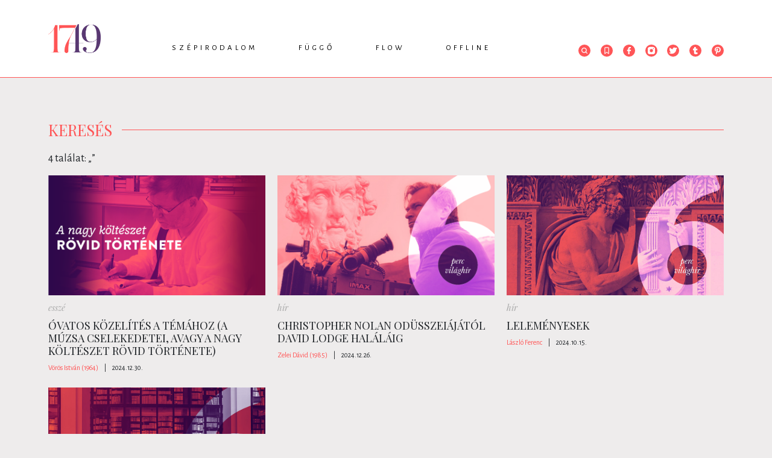

--- FILE ---
content_type: text/html; charset=UTF-8
request_url: https://1749.hu/kereses?tag=homerosz
body_size: 5556
content:
<!doctype html>
<html class="html" lang="hu">
<!-- HEAD START -->
<head>
    <meta charset="utf-8">
<meta name="format-detection" content="telephone=no">
<meta name="viewport" content="width=device-width, initial-scale=1, shrink-to-fit=no">
<meta name="title" content="Keresés - 1749">

<title>Keresés - 1749</title>

<meta http-equiv="X-UA-Compatible" content="IE=edge">
<meta name="viewport" content="width=device-width, initial-scale=1">
<meta name='language' content='HU'>
<meta name="description" content="">
<meta name="keywords" content="">
<meta name="robots" content="index, follow">

<meta property="og:locale" class="meta" content="hu_HU">
<meta property="og:site_name" content="1749">
<meta property="og:type" content="article">
<meta property="og:title" content="Keresés - 1749">
<meta property="og:description" content="">
<meta property="og:url" content="https://1749.hu/kereses?tag=homerosz">
<meta property="og:image" content="https://1749.hu/img/logo.png">
<meta property="og:image:width" content="600"/>
<meta property="og:image:height" content="315"/>
<meta property="og:image:secure_url" content="https://1749.hu/img/logo.png"/>
<meta property="fb:app_id" content="0">
<meta name="twitter:title" content="Keresés - 1749">
<meta name="twitter:card" content="">
<meta name="twitter:description" content="">
<meta name="twitter:image" content="https://1749.hu/img/logo.png">

<!-- Web Application Manifest -->
<link rel="manifest" href="https://1749.hu/manifest.json">
<!-- Chrome for Android theme color -->
<meta name="theme-color" content="#000000">

<!-- Add to homescreen for Chrome on Android -->
<meta name="mobile-web-app-capable" content="yes">
<meta name="application-name" content="1749">
<link rel="icon" sizes="512x512" href="/img/icons/icon-512x512.png">

<!-- Add to homescreen for Safari on iOS -->
<meta name="apple-mobile-web-app-capable" content="yes">

<meta name="apple-mobile-web-app-title" content="1749">
<link rel="apple-touch-icon" href="/img/icons/icon-512x512.png">

<!-- Tile for Win8 -->
<meta name="msapplication-TileColor" content="#ffffff">
<meta name="msapplication-TileImage" content="/img/icons/icon-512x512.png">
    <!-- FAVICONS START -->
    <link rel="icon" type="image/x-icon" href="https://1749.hu/favicon.ico">
    <!-- FAVICONS END -->
    <!-- GLOBAL STYLES -->
    <!-- Custom styles for this template -->
<link href="https://fonts.googleapis.com/css?family=Playfair+Display:700,900" rel="stylesheet">
<!-- Custom styles for this template -->
<link rel="stylesheet" type="text/css" href="/css/app.css?id=4a61e991d92d232325ba" as="style">
<link href="https://unpkg.com/aos@2.3.1/dist/aos.css" rel="stylesheet">
    <!-- GLOBAL STYLES -->
    <!-- Google Tag Manager -->






<!-- End Google Tag Manager -->

<!-- Google tag (gtag.js) -->
<script async src="https://www.googletagmanager.com/gtag/js?id=G-ENE1KX8WZG"></script>
<script>
  window.dataLayer = window.dataLayer || [];
  function gtag(){dataLayer.push(arguments);}
  gtag('js', new Date());

  gtag('config', 'G-ENE1KX8WZG');
</script>
</head>
<!-- HEAD END -->
<!-- BODY START -->
<body class="body">
    <!-- Load Facebook SDK for JavaScript -->
<div id="fb-root"></div>
<script async defer crossorigin="anonymous" src="https://connect.facebook.net/hu_HU/sdk.js#xfbml=1&version=v5.0&appId=1235720503224531&autoLogAppEvents=1"></script>    <div id="app" >

            <!-- HEADER START -->
<header class="header-fixed">
    <div class="container">
        <div class="row">
            <div class="col-lg-12">
                                <div class="header-wrapper">
                    <div class="text-center py-4">
                        <a href="/">
                            <img src="https://1749.hu/img/1749_logo.png" alt="" class="lazy">
                        </a>
                    </div>
                    <nav class="nav">
                        <ul class="nav-menu">
                                        <li>
            <a href="https://1749.hu/szepirodalom">Szépirodalom</a>
            <div class="nav-dropdown-container">
                <ul class="nav-dropdown">
                    
                                                                        <li><a href="https://1749.hu/szepirodalom/intro">Intro</a></li>
                    
                                                                        <li><a href="https://1749.hu/szepirodalom/vers">Vers</a></li>
                    
                                                                        <li><a href="https://1749.hu/szepirodalom/proza">Próza</a></li>
                    
                                                                        <li><a href="https://1749.hu/szepirodalom/drama">Dráma</a></li>
                                    </ul>
            </div>
        </li>
                                <li>
            <a href="https://1749.hu/fuggo">Függő</a>
            <div class="nav-dropdown-container">
                <ul class="nav-dropdown">
                    
                                                                        <li><a href="https://1749.hu/fuggo/essze">Esszé</a></li>
                    
                                                                        <li><a href="https://1749.hu/fuggo/kritika">Kritika</a></li>
                    
                                                                        <li><a href="https://1749.hu/fuggo/tanulmany">Tanulmány</a></li>
                    
                                                                        <li><a href="https://1749.hu/fuggo/podcast">Podcast</a></li>
                                    </ul>
            </div>
        </li>
                                <li>
            <a href="https://1749.hu/flow">Flow</a>
            <div class="nav-dropdown-container">
                <ul class="nav-dropdown">
                    
                                                                        <li><a href="https://1749.hu/flow/hir">Hír</a></li>
                    
                                                                        <li><a href="https://1749.hu/flow/interju">Interjú</a></li>
                    
                                                                        <li><a href="https://1749.hu/flow/muhelynaplo">Műhelynapló</a></li>
                    
                                                                        <li><a href="https://1749.hu/flow/ikszek">Ikszek</a></li>
                    
                                                                        <li><a href="https://1749.hu/flow/toplista">Toplista</a></li>
                                    </ul>
            </div>
        </li>
                                <li>
            <a href="https://1749.hu/offline">Offline</a>
            <div class="nav-dropdown-container">
                <ul class="nav-dropdown">
                    
                                                                        <li><a href="https://1749.hu/offline/1749-konyvek">1749 könyvek</a></li>
                    
                                                                        <li><a href="https://1749.hu/offline/rendezvenyek">Rendezvények</a></li>
                                    </ul>
            </div>
        </li>
                            </ul>

                                </nav>
                    <div class="header-icons">
                        <ul>
                            <li class="header-search">
     <form class="" id="form_header_search" action="https://1749.hu/kereses" method="GET">
         <div class="header-search-input">
             <span class="search-icon"><svg class="" xmlns="http://www.w3.org/2000/svg" xmlns:xlink="http://www.w3.org/1999/xlink" width="20" height="20" viewBox="0 0 20 20">
    <defs>
        <path id="prefix__a" d="M0 0L10.237 0 10.237 10.255 0 10.255z"/>
    </defs>
    <g fill="none" fill-rule="evenodd">
        <circle cx="10" cy="10" r="10" fill="#FF5557"/>
        <g transform="translate(5 5)">
            <mask id="prefix__b" fill="#fff">
                <use xlink:href="#prefix__a"/>
            </mask>
            <path fill="#FFF" d="M4.424 7.526c-1.71 0-3.1-1.391-3.1-3.101s1.39-3.102 3.1-3.102c1.71 0 3.101 1.392 3.101 3.102s-1.39 3.1-3.1 3.1zm3.546-.49c.576-.773.88-1.672.88-2.611C8.85 1.985 6.863 0 4.423 0 1.985 0 0 1.985 0 4.425c0 2.439 1.985 4.424 4.424 4.424.94 0 1.838-.303 2.61-.877l2.272 2.283.931-.94-2.267-2.28z" mask="url(#prefix__b)"/>
        </g>
    </g>
</svg></span>
             <input class="form-control" type="text"  name="search" placeholder="Keresés" aria-label="Keresés">
         </div>
    </form>

</li>

                                        <li><a href="https://1749.hu/konyvjelzoim"><svg class="" xmlns="http://www.w3.org/2000/svg" width="20" height="20" viewBox="0 0 20 20">
    <g fill="none" fill-rule="evenodd">
        <circle cx="10" cy="10" r="10" fill="#FF5557"/>
        <path fill="#FFF" stroke="#FFF" stroke-width=".4" d="M7.156 14.409l2.656-2.094c.113-.09.263-.09.376 0l2.656 2.094V5.625c0-.214-.14-.375-.328-.375H7.484c-.187 0-.328.16-.328.375v8.784zm-.359 1.09c-.169-.019-.298-.181-.297-.376V5.625c0-.617.445-1.125.984-1.125h5.032c.54 0 .984.508.984 1.125v9.498c0 .208-.146.376-.327.377-.068 0-.134-.024-.19-.068L10 13.081l-2.984 2.351c-.064.051-.141.075-.219.066h0z"/>
    </g>
</svg></a></li>
                            <li><a href="https://www.facebook.com/1749online" target="_blank"><svg class="" id="Layer_1" xmlns="http://www.w3.org/2000/svg" viewBox="0 0 20 20" width="20" height="20">
    <circle class="cls-1" cx="10" cy="10" r="10" fill="#ff5557"/>
    <path fill="#fff" class="cls-2"
          d="M12.84,8.49h-2V7.07c0-.65.17-1.08,1.1-1.08h.85a.32.32,0,0,0,.32-.33V4.23a.32.32,0,0,0-.32-.32H11.38A2.68,2.68,0,0,0,8.52,6.85V8.49H7.16a.32.32,0,0,0-.33.32v1.7a.32.32,0,0,0,.32.32H8.53v5.26h2.3V10.83h1.82a.32.32,0,0,0,.32-.29l.2-1.69a.32.32,0,0,0-.32-.36"/>
</svg></a></li>
                            <li><a href="https://www.instagram.com/1749online/?hl=hu" target="_blank"><svg class="" id="Layer_1" xmlns="http://www.w3.org/2000/svg" viewBox="0 0 20 20" width="20" height="20">
    <circle class="cls-1" cx="10" cy="10" r="10" fill="#ff5557"/>
    <path fill="#fff" class="cls-2"
          d="M16.1,10.78c0-.27,0-.54,0-.81V7.17a3,3,0,0,0-.61-1.85,3.61,3.61,0,0,0-3-1.46h-5a3.64,3.64,0,0,0-1.7.39,3.2,3.2,0,0,0-1.89,3v5.51a3,3,0,0,0,.54,1.75,3.54,3.54,0,0,0,3,1.54c1.26,0,2.55,0,3.79,0h1.38A3.69,3.69,0,0,0,14,15.77a3.29,3.29,0,0,0,2.07-3.11C16.1,12,16.1,11.4,16.1,10.78ZM13.85,7.12a.75.75,0,0,1-.52.22.77.77,0,0,1-.72-.78A.8.8,0,0,1,12.84,6a.73.73,0,0,1,.5-.21.77.77,0,0,1,.74.79A.81.81,0,0,1,13.85,7.12Z"/>
    <path fill="#ff5557" class="cls-1" d="M11.9,11.81a2.65,2.65,0,0,1-1.89.78h0A2.62,2.62,0,1,1,12.67,10,2.59,2.59,0,0,1,11.9,11.81Z"/>
</svg></a></li>
                            <li><a href="https://twitter.com/1749online" target="_blank"><svg class="" id="Layer_1" xmlns="http://www.w3.org/2000/svg" viewBox="0 0 20 20" width="20" height="20">
    <circle class="cls-1" cx="10" cy="10" r="10" fill="#ff5557"/>
    <path fill="#fff" class="cls-2"
          d="M12.38,4.8A2.78,2.78,0,0,0,9.46,7.63v.13A7,7,0,0,1,5.11,5.4a.42.42,0,0,0-.33-.16h0a.46.46,0,0,0-.34.21,2.78,2.78,0,0,0-.09,2.71l-.12.05A.44.44,0,0,0,4,8.58v0a2.82,2.82,0,0,0,1,2.12.43.43,0,0,0-.08.42,2.83,2.83,0,0,0,1.58,1.72A4.81,4.81,0,0,1,4,13.25H3.94a.44.44,0,0,0-.23.81A7.73,7.73,0,0,0,7.83,15.2a7.1,7.1,0,0,0,5.52-2.38,7.47,7.47,0,0,0,1.87-4.9V7.83a5.44,5.44,0,0,0,1.19-1.21.45.45,0,0,0,.08-.26.43.43,0,0,0-.42-.43H16a3.29,3.29,0,0,0,.17-.39A.44.44,0,0,0,16,5.08a.42.42,0,0,0-.49,0,4.37,4.37,0,0,1-1.23.48,2.85,2.85,0,0,0-1.9-.72Z"/>
</svg></a></li>
                            <li><a href="https://www.tumblr.com/blog/1749online" target="_blank"><svg class="" id="Layer_1" xmlns="http://www.w3.org/2000/svg" viewBox="0 0 20 20" width="20" height="20">
<!--    <defs>-->
<!--        <style>.cls-1{fill:#ff5557;}.cls-2{fill:#fff;}</style>-->
<!--    </defs>-->
    <circle class="cls-1" cx="10" cy="10" r="10" fill="#ff5557"/>
    <path fill="#fff" class="cls-2"
          d="M10.64,16.09c-2,0-3-.94-3-2.89V9.39H6.24a.2.2,0,0,1-.2-.2V7a.19.19,0,0,1,.07-.15.17.17,0,0,1,.15,0,1.5,1.5,0,0,0,1.09-.39,2.93,2.93,0,0,0,.72-2.25.21.21,0,0,1,.21-.2H10.5a.2.2,0,0,1,.21.2V6.75h2.43a.2.2,0,0,1,.21.2V9.19a.2.2,0,0,1-.21.2H10.71v2.69a1,1,0,0,0,.3.86c.22.16.58.14,1.07,0h0a5.59,5.59,0,0,0,.52-.22.22.22,0,0,1,.28.08l1,1.83a.23.23,0,0,1,0,.26A5.64,5.64,0,0,1,10.64,16.09Zm1.51-3Z"/>
</svg></a></li>
                            <li><a href="https://hu.pinterest.com/1749online" target="_blank"><svg class="" id="Layer_1" xmlns="http://www.w3.org/2000/svg" viewBox="0 0 20 20" width="20" height="20">
    <circle class="cls-1" cx="10" cy="10" r="10" fill="#ff5557"/>
    <path fill="#fff" class="cls-2"
          d="M10.16,3.85C6.62,3.85,5,6.21,5,8.4a3,3,0,0,0,1.51,2.8.39.39,0,0,0,.35,0A.32.32,0,0,0,7,11s0-.17.09-.31l.12-.51a.49.49,0,0,0-.09-.38,2.5,2.5,0,0,1-.38-1.35A2.94,2.94,0,0,1,10,5.5a2.72,2.72,0,0,1,2.94,2.73c0,1.79-.91,3.09-2.16,3.09A1,1,0,0,1,10,11a.81.81,0,0,1-.15-.71c.08-.3.18-.62.28-.93h0a5.5,5.5,0,0,0,.35-1.5A1.12,1.12,0,0,0,9.31,6.62,1.76,1.76,0,0,0,7.76,8.56,2.73,2.73,0,0,0,8,9.65c-.12.5-.74,3-.86,3.5a8.18,8.18,0,0,0,0,2.71.27.27,0,0,0,.21.22h.06A.27.27,0,0,0,7.65,16,9.54,9.54,0,0,0,8.9,13.6c.07-.22.25-.91.37-1.34a2.43,2.43,0,0,0,1.63.6c2.33,0,4.09-2,4.09-4.66A4.52,4.52,0,0,0,10.16,3.85Z"/>
</svg></a></li>
                        </ul>
                    </div>
                </div>
                            </div>
        </div>
    </div>
</header>
<!-- HEADER END -->

        <!-- MAIN START -->
        <main role="main" class="main-container">
            
<div class="container">
    <div class="row">
        <div class="col-lg-12">
            <div class="section-title">
                <span>Keresés</span>
            </div>
            <div class="search-results">
                4 találat: „<label>  </label>”</div>
        </div>
    </div>
</div>

<div class="container">
    <div class="row">
            <div class="col-lg-4">
        <div class="card  mb-4 position-relative">
                <a href="https://1749.hu/fuggo/essze/voros-istvan-sorozata.html">
            <img class="card-img-top lazy mb-2" src="https://1749.hu/file/slides/2/27191/1749_essze_12_13_de.png" alt="">
        </a>
                <div class="card-category font-italic mb-2">
        <a href="https://1749.hu/fuggo/essze">esszé</a>
    </div>
        <div class="card-body position-relative">
        <h5 class="card-title text-uppercase">Óvatos közelítés a témához (A múzsa cselekedetei, avagy a nagy költészet rövid története)</h5>


                <a href="https://1749.hu/fuggo/essze/voros-istvan-sorozata.html" class="stretched-link"></a>
    </div>
    <div class="card-info">
                            <span class="author"><a href="https://1749.hu/szerzo/voros-istvan-1964">Vörös István (1964)</a></span>
            <span class="spacing">|</span>
                                                <span class="date">2024.12.30.</span>
    </div>
</div>
    </div>
    <div class="col-lg-4">
        <div class="card  mb-4 position-relative">
                <a href="https://1749.hu/flow/hir/christopher-nolan-odusszeiajatol-david-lodge-halalaig.html">
            <img class="card-img-top lazy mb-2" src="https://1749.hu/file/slides/2/27275/1749_6_perc_01_07_du.png" alt="">
        </a>
                <div class="card-category font-italic mb-2">
        <a href="https://1749.hu/flow/hir">hír</a>
    </div>
        <div class="card-body position-relative">
        <h5 class="card-title text-uppercase">Christopher Nolan Odüsszeiájától David Lodge haláláig</h5>


                <a href="https://1749.hu/flow/hir/christopher-nolan-odusszeiajatol-david-lodge-halalaig.html" class="stretched-link"></a>
    </div>
    <div class="card-info">
                            <span class="author"><a href="https://1749.hu/szerzo/zelei-david-1985">Zelei Dávid (1985)</a></span>
            <span class="spacing">|</span>
                                                <span class="date">2024.12.26.</span>
    </div>
</div>
    </div>
    <div class="col-lg-4">
        <div class="card  mb-4 position-relative">
                <a href="https://1749.hu/flow/hir/6-perc-vilaghir-19.html">
            <img class="card-img-top lazy mb-2" src="https://1749.hu/file/slides/2/26935/1749_6_perc_10_15_du.jpg" alt="">
        </a>
                <div class="card-category font-italic mb-2">
        <a href="https://1749.hu/flow/hir">hír</a>
    </div>
        <div class="card-body position-relative">
        <h5 class="card-title text-uppercase">Leleményesek</h5>


                <a href="https://1749.hu/flow/hir/6-perc-vilaghir-19.html" class="stretched-link"></a>
    </div>
    <div class="card-info">
                            <span class="author"><a href="https://1749.hu/szerzo/laszlo-ferenc">László Ferenc</a></span>
            <span class="spacing">|</span>
                                                <span class="date">2024.10.15.</span>
    </div>
</div>
    </div>
    <div class="col-lg-4">
        <div class="card  mb-4 position-relative">
                <a href="https://1749.hu/flow/hir/eposzi-seregszemle.html">
            <img class="card-img-top lazy mb-2" src="https://1749.hu/file/slides/2/24287/6_perc_vilaghir_british_library_1.jpg" alt="">
        </a>
                <div class="card-category font-italic mb-2">
        <a href="https://1749.hu/flow/hir">hír</a>
    </div>
        <div class="card-body position-relative">
        <h5 class="card-title text-uppercase">Eposzi seregszemle</h5>


                <a href="https://1749.hu/flow/hir/eposzi-seregszemle.html" class="stretched-link"></a>
    </div>
    <div class="card-info">
                            <span class="author"><a href="https://1749.hu/szerzo/laszlo-ferenc">László Ferenc</a></span>
            <span class="spacing">|</span>
                                                <span class="date">2023.09.26.</span>
    </div>
</div>
    </div>

<div class="container">
    <div class="row">
        <div class="col-lg-12">
            <div class="d-flex justify-content-center my-5">
                
            </div>
        </div>
    </div>
</div>
        </div>
</div>

        </main>
        <!-- MAIN END -->

        <!-- MODALS START -->
        
        <!-- MODALS END -->

        <!-- FOOTER -->
        <footer>
    <div class="container">
        <div class="row">
            <div class="col-lg-12">
                <div class="d-flex justify-content-between">
                    <a href="https://1749.hu">
                        <img src="https://1749.hu/img/1749_logo.png" alt="">
                    </a>
                    <ul class="list-inline">
        
    <li class="list-inline-item"><a href="https://1749.hu/rolunk">Rólunk</a></li>
        
    <li class="list-inline-item"><a href="https://1749.hu/impresszum">Impresszum</a></li>
        
    <li class="list-inline-item"><a href="https://1749.hu/kapcsolat">Kapcsolat</a></li>
        
    <li class="list-inline-item"><a href="https://1749.hu/adatvedelmi-nyilatkozat">Adatvédelmi nyilatkozat</a></li>
</ul>

                                <ul class="list-inline">
                        <li class="list-inline-item mr-2">
                            <a href="https://www.facebook.com/1749online/" target="_blank"><svg class="" id="Layer_1" xmlns="http://www.w3.org/2000/svg" viewBox="0 0 20 20" width="20" height="20">
    <circle class="cls-1" cx="10" cy="10" r="10" fill="#ff5557"/>
    <path fill="#fff" class="cls-2"
          d="M12.84,8.49h-2V7.07c0-.65.17-1.08,1.1-1.08h.85a.32.32,0,0,0,.32-.33V4.23a.32.32,0,0,0-.32-.32H11.38A2.68,2.68,0,0,0,8.52,6.85V8.49H7.16a.32.32,0,0,0-.33.32v1.7a.32.32,0,0,0,.32.32H8.53v5.26h2.3V10.83h1.82a.32.32,0,0,0,.32-.29l.2-1.69a.32.32,0,0,0-.32-.36"/>
</svg></a>
                        </li>
                        <li class="list-inline-item mr-2">
                            <a href="https://www.instagram.com/1749online/?hl=hu" target="_blank"><svg class="" id="Layer_1" xmlns="http://www.w3.org/2000/svg" viewBox="0 0 20 20" width="20" height="20">
    <circle class="cls-1" cx="10" cy="10" r="10" fill="#ff5557"/>
    <path fill="#fff" class="cls-2"
          d="M16.1,10.78c0-.27,0-.54,0-.81V7.17a3,3,0,0,0-.61-1.85,3.61,3.61,0,0,0-3-1.46h-5a3.64,3.64,0,0,0-1.7.39,3.2,3.2,0,0,0-1.89,3v5.51a3,3,0,0,0,.54,1.75,3.54,3.54,0,0,0,3,1.54c1.26,0,2.55,0,3.79,0h1.38A3.69,3.69,0,0,0,14,15.77a3.29,3.29,0,0,0,2.07-3.11C16.1,12,16.1,11.4,16.1,10.78ZM13.85,7.12a.75.75,0,0,1-.52.22.77.77,0,0,1-.72-.78A.8.8,0,0,1,12.84,6a.73.73,0,0,1,.5-.21.77.77,0,0,1,.74.79A.81.81,0,0,1,13.85,7.12Z"/>
    <path fill="#ff5557" class="cls-1" d="M11.9,11.81a2.65,2.65,0,0,1-1.89.78h0A2.62,2.62,0,1,1,12.67,10,2.59,2.59,0,0,1,11.9,11.81Z"/>
</svg></a>
                        </li>
                        <li class="list-inline-item mr-2">
                            <a href="https://twitter.com/1749online" target="_blank"><svg class="" id="Layer_1" xmlns="http://www.w3.org/2000/svg" viewBox="0 0 20 20" width="20" height="20">
    <circle class="cls-1" cx="10" cy="10" r="10" fill="#ff5557"/>
    <path fill="#fff" class="cls-2"
          d="M12.38,4.8A2.78,2.78,0,0,0,9.46,7.63v.13A7,7,0,0,1,5.11,5.4a.42.42,0,0,0-.33-.16h0a.46.46,0,0,0-.34.21,2.78,2.78,0,0,0-.09,2.71l-.12.05A.44.44,0,0,0,4,8.58v0a2.82,2.82,0,0,0,1,2.12.43.43,0,0,0-.08.42,2.83,2.83,0,0,0,1.58,1.72A4.81,4.81,0,0,1,4,13.25H3.94a.44.44,0,0,0-.23.81A7.73,7.73,0,0,0,7.83,15.2a7.1,7.1,0,0,0,5.52-2.38,7.47,7.47,0,0,0,1.87-4.9V7.83a5.44,5.44,0,0,0,1.19-1.21.45.45,0,0,0,.08-.26.43.43,0,0,0-.42-.43H16a3.29,3.29,0,0,0,.17-.39A.44.44,0,0,0,16,5.08a.42.42,0,0,0-.49,0,4.37,4.37,0,0,1-1.23.48,2.85,2.85,0,0,0-1.9-.72Z"/>
</svg></a>
                        </li>
                        <li class="list-inline-item mr-2">
                            <a href="https://www.tumblr.com/blog/1749online" target="_blank"><svg class="" id="Layer_1" xmlns="http://www.w3.org/2000/svg" viewBox="0 0 20 20" width="20" height="20">
<!--    <defs>-->
<!--        <style>.cls-1{fill:#ff5557;}.cls-2{fill:#fff;}</style>-->
<!--    </defs>-->
    <circle class="cls-1" cx="10" cy="10" r="10" fill="#ff5557"/>
    <path fill="#fff" class="cls-2"
          d="M10.64,16.09c-2,0-3-.94-3-2.89V9.39H6.24a.2.2,0,0,1-.2-.2V7a.19.19,0,0,1,.07-.15.17.17,0,0,1,.15,0,1.5,1.5,0,0,0,1.09-.39,2.93,2.93,0,0,0,.72-2.25.21.21,0,0,1,.21-.2H10.5a.2.2,0,0,1,.21.2V6.75h2.43a.2.2,0,0,1,.21.2V9.19a.2.2,0,0,1-.21.2H10.71v2.69a1,1,0,0,0,.3.86c.22.16.58.14,1.07,0h0a5.59,5.59,0,0,0,.52-.22.22.22,0,0,1,.28.08l1,1.83a.23.23,0,0,1,0,.26A5.64,5.64,0,0,1,10.64,16.09Zm1.51-3Z"/>
</svg></a>
                        </li>
                        <li class="list-inline-item mr-2">
                            <a href="https://hu.pinterest.com/1749online" target="_blank"><svg class="" id="Layer_1" xmlns="http://www.w3.org/2000/svg" viewBox="0 0 20 20" width="20" height="20">
    <circle class="cls-1" cx="10" cy="10" r="10" fill="#ff5557"/>
    <path fill="#fff" class="cls-2"
          d="M10.16,3.85C6.62,3.85,5,6.21,5,8.4a3,3,0,0,0,1.51,2.8.39.39,0,0,0,.35,0A.32.32,0,0,0,7,11s0-.17.09-.31l.12-.51a.49.49,0,0,0-.09-.38,2.5,2.5,0,0,1-.38-1.35A2.94,2.94,0,0,1,10,5.5a2.72,2.72,0,0,1,2.94,2.73c0,1.79-.91,3.09-2.16,3.09A1,1,0,0,1,10,11a.81.81,0,0,1-.15-.71c.08-.3.18-.62.28-.93h0a5.5,5.5,0,0,0,.35-1.5A1.12,1.12,0,0,0,9.31,6.62,1.76,1.76,0,0,0,7.76,8.56,2.73,2.73,0,0,0,8,9.65c-.12.5-.74,3-.86,3.5a8.18,8.18,0,0,0,0,2.71.27.27,0,0,0,.21.22h.06A.27.27,0,0,0,7.65,16,9.54,9.54,0,0,0,8.9,13.6c.07-.22.25-.91.37-1.34a2.43,2.43,0,0,0,1.63.6c2.33,0,4.09-2,4.09-4.66A4.52,4.52,0,0,0,10.16,3.85Z"/>
</svg></a>
                        </li>
                    </ul>
                </div>
            </div>
        </div>
    </div>
</footer>
        <!-- FOOTER END -->

        <!-- Cookie:STARt -->
        
        <!-- Cookie:END -->
    </div>
    <!-- GLOBAL SCRIPTS START -->
    <script>
             var BASE_URL = "https:\/\/1749.hu";
    
    var LOCALE =  "hu";
</script>


<!-- Start running your app -->
<script src="https://polyfill.io/v3/polyfill.min.js?features=es2015%2CIntersectionObserver"></script>
<!-- Required scripts -->

<script type="text/javascript"  src="/js/bootstrap.bundle.js?id=b812f0fe878a7272a2a2"></script>
<script async type="text/javascript"  src="/js/app.js?id=92a6c24ca1edee42b749"></script>

<script src="https://unpkg.com/aos@2.3.1/dist/aos.js"></script>
<script >
    window.addEventListener("load", function(event) {
        AOS.init();
    });
</script>

<!-- Hotjar Tracking Code for https://1749.hu -->
<script>
    (function(h,o,t,j,a,r){
        h.hj=h.hj||function(){(h.hj.q=h.hj.q||[]).push(arguments)};
        h._hjSettings={hjid:1791435,hjsv:6};
        a=o.getElementsByTagName('head')[0];
        r=o.createElement('script');r.async=1;
        r.src=t+h._hjSettings.hjid+j+h._hjSettings.hjsv;
        a.appendChild(r);
    })(window,document,'https://static.hotjar.com/c/hotjar-','.js?sv=');
</script>
<script type="text/javascript">
    var pp_gemius_identifier = 'p4BAS7sp61fP2eCicdhUm.TXzZYRieckHTpmOejwdiP.J7';
    // lines below shouldn't be edited
    function gemius_pending(i) { window[i] = window[i] || function() {var x = window[i+'_pdata'] = window[i+'_pdata'] || []; x[x.length]=arguments;};};
    gemius_pending('gemius_hit'); gemius_pending('gemius_event'); gemius_pending('gemius_init'); gemius_pending('pp_gemius_hit'); gemius_pending('pp_gemius_event'); gemius_pending('pp_gemius_init');
    (function(d,t) {try {var gt=d.createElement(t),s=d.getElementsByTagName(t)[0],l='http'+((location.protocol=='https:')?'s':''); gt.setAttribute('async','async');
        gt.setAttribute('defer','defer'); gt.src=l+'://gahu.hit.gemius.pl/xgemius.js'; s.parentNode.insertBefore(gt,s);} catch (e) {}})(document,'script');
</script>

    <!-- GLOBAL SCRIPTS END -->
</body>
<!-- BODY END -->

</html>
